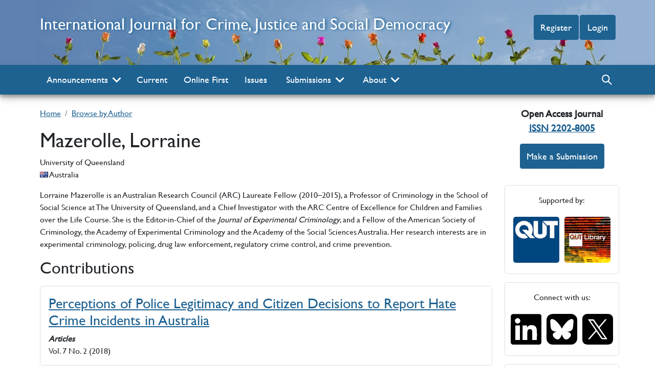

--- FILE ---
content_type: text/html; charset=utf-8
request_url: https://www.crimejusticejournal.com/index.php/intjcj/search/authors/view?givenName=Lorraine&familyName=Mazerolle&affiliation=University%20of%20Queensland&country=AU&authorName=Mazerolle%2C%20Lorraine
body_size: 19727
content:
<!DOCTYPE html>
<html lang="en-US" xml:lang="en-US">
	 <head>
	<link rel="icon" type="image/ico" href="https://www.crimejusticejournal.com/favicon.ico">
	<link rel="apple-touch-icon" href="https://www.crimejusticejournal.com/plugins/themes/jcjtheme/images/journal_logo_square.png">
	<meta name="theme-color" content="#88A9CC">
		<meta http-equiv="Content-Type" content="text/html; charset=utf-8">
	<meta name="viewport" content="width=device-width, initial-scale=1">
	<link rel="sitemap" type="application/xml" title="Sitemap" href="/sitemap.xml" />
	<meta name="robots" content="index,follow" />
	<meta name="DC.Date" content="2025-11-13"/>
	<meta name="DC.Type" content="Text"/>
	<meta name="DC.Format" content="text/html"/>
	<meta name="DC.Identifier" content="ISSN:2202-8005"/>
	<meta name="DC.Language" content="en"/>
	<meta name="DC.Publisher" content="Journal of Crime, Justice and Democracy"/>
	<meta name="DC.Contributor" content="Queensland University of Technology"/>
		<meta name="description" content=""/>
	<meta name="DC.description" content=""/>
	<meta name="DC.Title" content="Mazerolle, Lorraine"/>
	<meta property="og:title" content="International Journal for Crime, Justice and Social Democracy" />
	<meta property="og:description" content="The International Journal for Crime, Justice and Social Democracy is an open access, blind peer reviewed journal that seeks to publish critical research about..." />
	<meta property="og:type" content="website" />
	<meta property="og:url" content="https://www.crimejusticejournal.com/search/authors" />
	<meta property="og:image" content="https://www.crimejusticejournal.com/plugins/themes/jcjtheme/images/journal_logo_square.png" />
		<meta name="twitter:card" content="International Journal for Crime, Justice and Social Democracy - The International Journal for Crime, Justice and Social Democracy is an open access, blind peer reviewed journal that seeks to publish critical research about common challenges confronting criminal justice systems around the world.
The global production of knowledge in the social sciences has been structurally skewed towards the Anglophone countries in the Global North (Connell 2007). Criminology as a field of knowledge, until recently, has had a highly selective focus on crime and violence in the large population centres of the Global North. The Global South is a concept that acknowledges the unequal relations of power that shape the lives of the current and formerly colonised, enslaved and dispossessed nations by imperial powers that dominated 9/10th of the world until recently (Carrington, Hogg, Sozzo 2016). It is not a geographic divide but an epistemological grid of power that has shaped social scientific knowledge.
The Journal is committed to cognitive justice (de Sousa Santos 2014) and as such aspires to democratise knowledge, bridge global divides and encourage the voices of those on the periphery to publish with the Journal. This includes scholars from diverse Indigenous and first nations peoples communities, as well as scholars from the Global North and South committed to cognitive justice.
Authors retain copyright and articles are licenced via Creative Commons to make published articles more readily available and useable. There are no APCs (Article Processing Charges). Authors can submit and publish at no cost.
 
Carrington K, Hogg R and Sozzo M (2016) Southern criminology. British Journal of Criminology 56(1): 1–20. http://doi.org10.1093/bjc/azv083
Connell R (2007) Southern theory: The global dynamics of knowledge social science. Crows Nest: Allen &amp; Unwin
de Sousa Santos B (2014) Epistemologies of the south: Justice against epistemicide. Routledge" />
	<link rel="canonical" href="https://www.crimejusticejournal.com/search/authors"/>
	<meta property="og:url" content="https://www.crimejusticejournal.com/search/authors" />
	<title>Mazerolle, Lorraine | International Journal for Crime, Justice and Social Democracy</title>
	
<link rel="icon" href="https://www.crimejusticejournal.com/public/journals/4/favicon_en_US.png">
<meta name="generator" content="Open Journal Systems 3.2.1.1">
	<link rel="stylesheet" href="https://www.crimejusticejournal.com/$$$call$$$/page/page/css?name=base_style" type="text/css" />
	
	<link rel="stylesheet" href="https://www.crimejusticejournal.com/plugins/themes/jcjtheme/vendor/flags-sprites/flags.min.css" type="text/css" />
</head><body>
	<a id="skip-link" href="#content"><span>Skip to main content</span></a>
	<div class="jcjholder">
		<div class="jcjheader subpage" role="banner">
						<a href="/">International Journal for Crime, Justice and Social Democracy</a>
									<nav id="nav-user" aria-label="User">
			<ul>
															<li>
															<a class="btn btn-jcj-primary" href="https://www.crimejusticejournal.com/user/register" id="nav_user_function_0">Register</a>
													</li>
																				<li>
															<a class="btn btn-jcj-primary" href="https://www.crimejusticejournal.com/login" id="nav_user_function_1">Login</a>
													</li>
																					</ul>
		</nav>
	
		</div>
	</div>
					<div class="jcjpagenav">
						<nav id="nav-page" aria-label="Page">
			<button class="mobilemenu" aria-expanded="false"><span>Navigation</span><svg focusable="false" xmlns="http://www.w3.org/2000/svg" viewBox="0 0 24 24"><path d="M7.41 8.59L12 13.17l4.59-4.58L18 10l-6 6-6-6 1.41-1.41z"></path></svg></button>
			<ul id="nav-page-main">
															<li class="">
															<button aria-expanded="false"><span>Announcements</span><svg aria-hidden="true" focusable="false" xmlns="http://www.w3.org/2000/svg" viewBox="0 0 24 24"><path fill="white" d="M7.41 8.59L12 13.17l4.59-4.58L18 10l-6 6-6-6 1.41-1.41z"></path></svg></button>
								<ul>
																														<li><a href="https://www.crimejusticejournal.com/oceanjustice"><span>Call for Papers | Ocean Justice</span></a></li>
																											</ul>
													</li>
																				<li class="">
															<a href="https://www.crimejusticejournal.com/issue/current"><span>Current</span></a>
													</li>
																				<li class="">
															<a href="https://www.crimejusticejournal.com/issue/view/onlinefirst"><span>Online First</span></a>
													</li>
																				<li class="">
															<a href="https://www.crimejusticejournal.com/issue/archive"><span>Issues</span></a>
													</li>
																				<li class="">
															<button aria-expanded="false"><span>Submissions</span><svg aria-hidden="true" focusable="false" xmlns="http://www.w3.org/2000/svg" viewBox="0 0 24 24"><path fill="white" d="M7.41 8.59L12 13.17l4.59-4.58L18 10l-6 6-6-6 1.41-1.41z"></path></svg></button>
								<ul>
																														<li><a href="https://www.crimejusticejournal.com/about/submissions"><span>Online Submissions</span></a></li>
																																								<li><a href="https://www.crimejusticejournal.com/about/submissions#authorGuidelines"><span>Author Guidelines</span></a></li>
																																								<li><a href="https://www.crimejusticejournal.com/about/submissions#copyrightNotice"><span>Copyright Notice</span></a></li>
																																								<li><a href="https://www.crimejusticejournal.com/about/submissions#privacyStatement"><span>Privacy Statement</span></a></li>
																											</ul>
													</li>
																				<li class="">
															<button aria-expanded="false"><span>About</span><svg aria-hidden="true" focusable="false" xmlns="http://www.w3.org/2000/svg" viewBox="0 0 24 24"><path fill="white" d="M7.41 8.59L12 13.17l4.59-4.58L18 10l-6 6-6-6 1.41-1.41z"></path></svg></button>
								<ul>
																														<li><a href="https://www.crimejusticejournal.com/about"><span>About the Journal</span></a></li>
																																								<li><a href="https://www.crimejusticejournal.com/about/editorialTeam"><span>Editorial Team</span></a></li>
																																								<li><a href="https://www.crimejusticejournal.com/internationalEditorial"><span>International Editorial Board</span></a></li>
																																								<li><a href="https://www.crimejusticejournal.com/policies"><span>Policies</span></a></li>
																																								<li><a href="https://www.crimejusticejournal.com/RosadelOlmoPrize"><span>Rosa del Olmo Prize</span></a></li>
																																								<li><a href="https://www.crimejusticejournal.com/about/contact"><span>Contact</span></a></li>
																											</ul>
													</li>
												</ul>
							<button id="nav-search-expand" aria-expanded="false">
					<svg viewBox="0 0 500 500" xmlns="http://www.w3.org/2000/svg">
						<title>Search</title>
							<g>
							<path d="M 379.653 236.281 C 347.757 379.023 173.299 433.707 65.629 334.712 C 15.66 288.769 -6.004 219.657 8.8 153.41 C 40.697 10.668 215.155 -44.016 322.824 54.979 C 372.794 100.922 394.457 170.034 379.653 236.281 Z M 264.875 314.668 C 331.279 275.059 353 189.119 313.391 122.715 C 273.781 56.311 187.841 34.59 121.437 74.199 C 55.033 113.808 33.312 199.748 72.921 266.152 C 112.53 332.556 198.471 354.277 264.875 314.668 Z" style="stroke-width: 0;"/>
							<line style="stroke-linecap: round; stroke-width: 50;" x1="306.175" y1="315.2" x2="463.691" y2="465.095"/>
							</g>
					</svg>
				</button>
				<form action="https://www.crimejusticejournal.com/search/search" method="post">
					<input type="hidden" name="csrfToken" value="b1526dac7692f876d6190ef78dd125e5">
					<div role="search">
						<label for="nav-search-input">Search articles for</label>
						<input id="nav-search-input" name="query" value="" type="text" aria-label="Search Query" placeholder="Article search term">
						<button class="btn" type="submit">Search</button>
					</div>
				</form>

					</nav>
	
		</div>
		<div class="jcjcontent">
		<main id="content" class="jcjholder"><nav class="cmp_breadcrumbs" aria-label="You are here:">
	<ol class="breadcrumb">
		<li class="breadcrumb-item">
			<a href="https://www.crimejusticejournal.com">Home</a>
		</li>
		<li class="breadcrumb-item">
			<a href="https://www.crimejusticejournal.com/search/authors">Browse by Author</a>
		</li>
	</ol>
</nav>
<div class="authorsearchresults">
	<h1>Mazerolle, Lorraine</h1>
	<p>University of Queensland</p>
			<div class="country">
			<img loading="lazy" src="https://www.crimejusticejournal.com/plugins/themes/jcjtheme/vendor/flags-sprites/blank.gif" class="flag flag-au" alt="" title="" width="16" height="11" />Australia
		</div>
		<p>Lorraine Mazerolle is an Australian Research Council (ARC) Laureate Fellow (2010–2015), a Professor of Criminology in the School of Social Science at The University of Queensland, and a Chief Investigator with the ARC Centre of Excellence for Children and Families over the Life Course. She is the Editor-in-Chief of the <em>Journal of Experimental Criminology</em>, and a Fellow of the American Society of Criminology, the Academy of Experimental Criminology and the Academy of the Social Sciences Australia. Her research interests are in experimental criminology, policing, drug law enforcement, regulatory crime control, and crime prevention.</p>
	<h2 class="contributions">Contributions</h2>
	<ul aria-label="Contributions">
			<li>
																												<h3><a href="https://www.crimejusticejournal.com/article/view/907" class="file">Perceptions of Police Legitimacy and Citizen Decisions to Report Hate Crime Incidents in Australia</a></h3>
				<p>Articles</p>
				<p>Vol. 7 No. 2 (2018)</p>
					</li>
		</ul>
</div>
</main>
<aside>
	<div class="identification">
		Open Access Journal
		<a href="https://portal.issn.org/resource/ISSN/2202-8005"><abbr title="International Standard Serial Number">ISSN</abbr> 2202-8005</a>
	</div>
	<div class="box makeasubmission">
		<a class="btn btn-jcj-primary" href="/about/submissions">Make a Submission</a>
	</div>
	<div class="box boxoutline supportedby">
		<p>Supported by:</p>
		<div>
			<a href="https://www.qut.edu.au"><img src="/plugins/themes/jcjtheme/images/qut_logo.png" loading="lazy" width="90" height="90" alt="QUT"/></a>
			<a href="https://www.library.qut.edu.au"><img src="/plugins/themes/jcjtheme/images/qutlibrary_rectangle_logo.png" loading="lazy" width="90" height="90" alt="QUT Library"/></a>
		</div>
	</div>
	<div class="box boxoutline connectwithus">
		<p>Connect with us:</p>
		<div>
			<a target="_blank" href="https://www.linkedin.com/company/international-journal-for-crime-justice-and-social-democracy/">
				<img src="/plugins/themes/jcjtheme/images/logo/linkedin.svg" height="60" width="60" alt="LinkedIn" loading="lazy"/>
			</a>
                        <a target="_blank" href="https://bsky.app/profile/crimjustjournal.bsky.social">
                                <img src="/plugins/themes/jcjtheme/images/logo/bluesky.svg" height="60" width="60" alt="Bluesky" loading="lazy"/>
                        </a>
                        <a target="_blank" href="https://x.com/CrimJustJournal">
                                <img src="/plugins/themes/jcjtheme/images/logo/x-logo.svg" height="60" width="60" alt="X" loading="lazy"/>
                        </a>
		</div>
	</div>
	<div class="box boxoutline supportedby">
		<p>Information</p>
		<ul aria-label="Information">
			<li><a href="/information/readers">For Readers</a></li>
			<li><a href="/information/authors">For Authors</a></li>
			<li><a href="/information/librarians">For Librarians</a></li>
		</ul>
	</div>
	<div class="box boxoutline supportedby">
		<p>Journal Articles</p>
		<nav id="nav-journal" aria-label="Journal Article">
			<ul>
				<li><a href="/search/authors/">Browse by Author</a></li>
				<li><a href="/issue/archive/">Browse by Issue</a></li>
			</ul>
		</nav>
	</div>
								<div class="box boxoutline moreinformation">
		<p>More Information:</p>
		<ul aria-label="More information">
			<li>
				<a href="/doaj">
					<img src="/plugins/themes/jcjtheme/images/logo/doaj.svg" alt="DOAJ" title="Directory of Open Access Journals" loading="lazy" width="150" height="34"/>
				</a>
			</li>
			<li>
				<a href="/creativecommons">
					<img src="/plugins/themes/jcjtheme/images/logo/creativecommons.svg" alt="Creative Commons" loading="lazy" width="150" height="40"/>
				</a>
			</li>
			<li>
				<a href="/orcid">
					<img src="/plugins/themes/jcjtheme/images/logo/orcid.svg" alt="ORCiD" title="Open Researcher and Contributor ID" loading="lazy" width="150" height="85"/>
				</a>
			</li>
		</ul>
	</div>
	<div class="box boxoutline bestpractice">
		<p>Best Practice:</p>
		<a href="/openaccess"><img src="/plugins/themes/jcjtheme/images/logo/openaccess.svg" alt="Open Access" loading="lazy" width="150" height="60"/></a>
	</div>
	<div class="box boxoutline tweets">
		<p>Follow us on Twitter:</p>
		<a href="https://twitter.com/CrimJustJournal" class="twitter-follow-button" data-show-count="false">Follow @CrimJustJournal</a>
		<script async src="https://platform.twitter.com/widgets.js"></script>
	</div>
</aside>
</div>
<footer>
	<div class="jcjfooter">
		<div>
			<a href="https://twitter.com/share?ref_src=twsrc%5Etfw" class="twitter-share-button" data-show-count="false">Tweet</a>
			<p>ISSN 2202-8005</p>
		</div>
		<div>
			<p>We acknowledge the First Nations owners of the lands throughout Australia and pay our respects to the Elders, lores, customs and creation spirits of this country.  We recognise that these lands have always been places of teaching, researching and learning.</p>
		</div>
		<div>
			<a rel="license" target="_blank" href="https://creativecommons.org/licenses/by/4.0/">
				<img src="/plugins/themes/jcjtheme/images/logo/creativecommons_byattribution.svg" alt="Creative Commons Attribution 4.0 International (CC BY 4.0)" loading="lazy" height="42" width="120"/>
			</a>
			<p>Except where otherwise noted, content in this journal is licensed<br>under a Creative Commons Attribution 4.0 International License.</p>
		</div>
	</div>
</footer>
<script src="https://www.crimejusticejournal.com/plugins/themes/jcjtheme/js/jcj.js?v=3.2.1.1" ></script>
<script defer src="https://scopusproxy.library.qut.edu.au/getlookup.js"></script>
<script defer src="https://wosproxy.library.qut.edu.au/getlookup.js"></script>
<script defer src="https://platform.twitter.com/widgets.js"></script>

<script type="application/ld+json">
{
	"@context": "http://schema.org",
	"@graph": [
	{
		"@type": "Periodical",
		"@id" : "#journal",
		"name": "International Journal for Crime, Justice and Social Democracy",
									"issn" : [
					"2202-8005",
					"2202-7998"
				],
							"description" : "The International Journal for Crime, Justice and Social Democracy is an open access, blind peer reviewed journal that seeks to publish critical research about common challenges confronting criminal justice systems around the world.",
		"image" : "https://www.crimejusticejournal.com/plugins/themes/jcjtheme/images/journal_logo_rectangle.png",
		"publisher": {
			"@type": "Organization",
			"@id" : "#publisher",
			"name" : "Queensland University of Technology",
			"foundingDate" : "2012",
			"description" : "The International Journal for Crime, Justice and Social Democracy is an open access, blind peer reviewed journal that seeks to publish critical research about common challenges confronting criminal justice systems around the world.",
			"logo" : {
				"@type" : "ImageObject",
				"url" : "https://www.crimejusticejournal.com/plugins/themes/jcjtheme/images/journal_logo_square.png"
			},
			"sponsor" : {
				"@id" : "#sponsor",
				"@type": "Organization",
				"name" : "Queensland University of Technology",
				"url" : "https://www.qut.edu.au",
				"image" : "https://www.crimejusticejournal.com/plugins/themes/jcjtheme/images/logo-white.svg",
				"logo" : {
					"@type" : "ImageObject",
					"url" : "https://www.crimejusticejournal.com/plugins/themes/jcjtheme/images/logo-white.svg"
				},
				"Department" : {
					"@type" : "Organization",
					"name" : "QUT Library",
					"url" : "https://www.library.qut.edu.au/",
					"image" : "https://www.crimejusticejournal.com/plugins/themes/jcjtheme/images/qutlibrary_rectangle_logo.png",
					"logo" : {
						"@type" : "ImageObject",
						"url" : "https://www.crimejusticejournal.com/plugins/themes/jcjtheme/images/qutlibrary_rectangle_logo.png"
					}
				}
			}
		}
	},
	{
		"@type": "WebSite",
		"name": "International Journal for Crime, Justice and Social Democracy",
		"description" : "The International Journal for Crime, Justice and Social Democracy is an open access, blind peer reviewed journal that seeks to publish critical research about common challenges confronting criminal justice systems around the world.",
		"url": "https://www.crimejusticejournal.com",
									"issn" : [
					"2202-8005",
					"2202-7998"
				],
							"copyrightHolder" : {
			"@id" : "#publisher",
			"@type" : "Organization"
		},
		"publisher" : {
			"@id" : "#publisher",
			"@type" : "Organization"
		},
		"sponsor" : {
			"@id" : "#sponsor",
			"@type" : "Organization"
		},
		"copyrightYear" : "2025",
		"license" : "https://creativecommons.org/licenses/by/4.0/legalcode",
		"usageInfo" : "https://creativecommons.org/licenses/by/4.0/",
		"publishingPrinciples" : "https://www.crimejusticejournal.com/policies",
		"potentialAction": {
			"@type": "SearchAction",
			"name" : "Search International Journal for Crime, Justice and Social Democracy",
			"target": "https://www.crimejusticejournal.com/search/search?query={search_term_string}",
			"query-input": "required name=search_term_string"
		}
	}
	]
}
</script>
</body>
</html>


--- FILE ---
content_type: text/css
request_url: https://www.crimejusticejournal.com/plugins/themes/jcjtheme/vendor/flags-sprites/flags.min.css
body_size: 12056
content:
/*!
 * Generated with CSS Flag Sprite generator (https://www.flag-sprites.com/)
 */.flag{display:inline-block;width:16px;height:11px;background:url('flags.png') no-repeat}.flag.flag-hu{background-position:-32px -66px}.flag.flag-au{background-position:-192px 0}.flag.flag-ve{background-position:0 -165px}.flag.flag-tm{background-position:0 -154px}.flag.flag-ng{background-position:-48px -110px}.flag.flag-tg{background-position:-160px -143px}.flag.flag-ck{background-position:-160px -22px}.flag.flag-ua{background-position:-128px -154px}.flag.flag-kh{background-position:-64px -77px}.flag.flag-br{background-position:-192px -11px}.flag.flag-se{background-position:-80px -132px}.flag.flag-ws{background-position:-112px -165px}.flag.flag-mc{background-position:-160px -88px}.flag.flag-mo{background-position:-48px -99px}.flag.flag-us{background-position:-176px -154px}.flag.flag-ni{background-position:-64px -110px}.flag.flag-cv{background-position:-16px -33px}.flag.flag-km{background-position:-96px -77px}.flag.flag-cn{background-position:-208px -22px}.flag.flag-dm{background-position:-128px -33px}.flag.flag-sh{background-position:-112px -132px}.flag.flag-gt{background-position:-144px -55px}.flag.flag-ee{background-position:-192px -33px}.flag.flag-by{background-position:-16px -22px}.flag.flag-hn{background-position:-240px -55px}.flag.flag-pg{background-position:-240px -110px}.flag.flag-pk{background-position:-16px -121px}.flag.flag-si{background-position:-128px -132px}.flag.flag-hk{background-position:-208px -55px}.flag.flag-pt{background-position:-112px -121px}.flag.flag-mz{background-position:-224px -99px}.flag.flag-mv{background-position:-160px -99px}.flag.flag-ky{background-position:-192px -77px}.flag.flag-sj{background-position:-144px -132px}.flag.flag-na{background-position:-240px -99px}.flag.flag-tz{background-position:-112px -154px}.flag.flag-lb{background-position:-240px -77px}.flag.flag-pr{background-position:-80px -121px}.flag.flag-sl{background-position:-176px -132px}.flag.flag-sm{background-position:-192px -132px}.flag.flag-cu{background-position:0 -33px}.flag.flag-tv{background-position:-80px -154px}.flag.flag-hm{background-position:-224px -55px}.flag.flag-nz{background-position:-160px -110px}.flag.flag-bh{background-position:-96px -11px}.flag.flag-do{background-position:-144px -33px}.flag.flag-ms{background-position:-112px -99px}.flag.flag-at{background-position:-176px 0}.flag.flag-dk{background-position:-112px -33px}.flag.flag-ps{background-position:-96px -121px}.flag.flag-lv{background-position:-112px -88px}.flag.flag-pa{background-position:-192px -110px}.flag.flag-tl{background-position:-240px -143px}.flag.flag-eh{background-position:-224px -33px}.flag.flag-my{background-position:-208px -99px}.flag.flag-it{background-position:-208px -66px}.flag.flag-st{background-position:-32px -143px}.flag.flag-in{background-position:-128px -66px}.flag.flag-ca{background-position:-48px -22px}.flag.flag-vg{background-position:-16px -165px}.flag.flag-cl{background-position:-176px -22px}.flag.flag-ad{background-position:0 0}.flag.flag-xk{background-position:-128px -165px}.flag.flag-um{background-position:-160px -154px}.flag.flag-mk{background-position:-240px -88px}.flag.flag-ph{background-position:0 -121px}.flag.flag-ar{background-position:-144px 0}.flag.flag-mt{background-position:-128px -99px}.flag.flag-vn{background-position:-48px -165px}.flag.flag-yt{background-position:-160px -165px}.flag.flag-al{background-position:-80px 0}.flag.flag-tr{background-position:-48px -154px}.flag.flag-vu{background-position:-64px -165px}.flag.flag-eg{background-position:-208px -33px}.flag.flag-mx{background-position:-192px -99px}.flag.flag-zanzibar{background-position:-192px -165px}.flag.flag-is{background-position:-192px -66px}.flag.flag-tt{background-position:-64px -154px}.flag.flag-ao{background-position:-128px 0}.flag.flag-mu{background-position:-144px -99px}.flag.flag-tw{background-position:-96px -154px}.flag.flag-fk{background-position:-96px -44px}.flag.flag-cd{background-position:-80px -22px}.flag.flag-fm{background-position:-112px -44px}.flag.flag-bi{background-position:-112px -11px}.flag.flag-cr{background-position:-240px -22px}.flag.flag-no{background-position:-96px -110px}.flag.flag-id{background-position:-64px -66px}.flag.flag-gs{background-position:-128px -55px}.flag.flag-lk{background-position:-32px -88px}.flag.flag-mq{background-position:-80px -99px}.flag.flag-jp{background-position:-16px -77px}.flag.flag-pf{background-position:-224px -110px}.flag.flag-nu{background-position:-144px -110px}.flag.flag-tc{background-position:-112px -143px}.flag.flag-kw{background-position:-176px -77px}.flag.flag-sr{background-position:0 -143px}.flag.flag-bs{background-position:-208px -11px}.flag.flag-gr{background-position:-112px -55px}.flag.flag-ki{background-position:-80px -77px}.flag.flag-cw{background-position:-32px -33px}.flag.flag-rw{background-position:-240px -121px}.flag.flag-ch{background-position:-128px -22px}.flag.flag-rs{background-position:-208px -121px}.flag.flag-kr{background-position:-144px -77px}.flag.flag-wf{background-position:-96px -165px}.flag.flag-ic{background-position:-48px -66px}.flag.flag-sg{background-position:-96px -132px}.flag.flag-ae{background-position:-16px 0}.flag.flag-ml{background-position:0 -99px}.flag.flag-ie{background-position:-80px -66px}.flag.flag-la{background-position:-224px -77px}.flag.flag-dz{background-position:-160px -33px}.flag.flag-pn{background-position:-64px -121px}.flag.flag-tn{background-position:-16px -154px}.flag.flag-england{background-position:-240px -33px}.flag.flag-fr{background-position:-144px -44px}.flag.flag-sd{background-position:-64px -132px}.flag.flag-so{background-position:-224px -132px}.flag.flag-ec{background-position:-176px -33px}.flag.flag-catalonia{background-position:-64px -22px}.flag.flag-tf{background-position:-144px -143px}.flag.flag-kn{background-position:-112px -77px}.flag.flag-tj{background-position:-208px -143px}.flag.flag-as{background-position:-160px 0}.flag.flag-dj{background-position:-96px -33px}.flag.flag-pm{background-position:-48px -121px}.flag.flag-an{background-position:-112px 0}.flag.flag-gg{background-position:-240px -44px}.flag.flag-hr{background-position:0 -66px}.flag.flag-ma{background-position:-144px -88px}.flag.flag-bf{background-position:-64px -11px}.flag.flag-ga{background-position:-160px -44px}.flag.flag-pl{background-position:-32px -121px}.flag.flag-kurdistan{background-position:-160px -77px}.flag.flag-gu{background-position:-160px -55px}.flag.flag-gm{background-position:-48px -55px}.flag.flag-sn{background-position:-208px -132px}.flag.flag-lr{background-position:-48px -88px}.flag.flag-lc{background-position:0 -88px}.flag.flag-gw{background-position:-176px -55px}.flag.flag-az{background-position:-240px 0}.flag.flag-gh{background-position:0 -55px}.flag.flag-ye{background-position:-144px -165px}.flag.flag-ss{background-position:-16px -143px}.flag.flag-bt{background-position:-224px -11px}.flag.flag-pw{background-position:-128px -121px}.flag.flag-va{background-position:-224px -154px}.flag.flag-cm{background-position:-192px -22px}.flag.flag-mn{background-position:-32px -99px}.flag.flag-bw{background-position:0 -22px}.flag.flag-lt{background-position:-80px -88px}.flag.flag-ci{background-position:-144px -22px}.flag.flag-uy{background-position:-192px -154px}.flag.flag-bo{background-position:-176px -11px}.flag.flag-mh{background-position:-224px -88px}.flag.flag-iq{background-position:-160px -66px}.flag.flag-gn{background-position:-64px -55px}.flag.flag-sv{background-position:-48px -143px}.flag.flag-sx{background-position:-64px -143px}.flag.flag-gy{background-position:-192px -55px}.flag.flag-md{background-position:-176px -88px}.flag.flag-sz{background-position:-96px -143px}.flag.flag-gf{background-position:-224px -44px}.flag.flag-fo{background-position:-128px -44px}.flag.flag-cg{background-position:-112px -22px}.flag.flag-jo{background-position:0 -77px}.flag.flag-fj{background-position:-80px -44px}.flag.flag-bg{background-position:-80px -11px}.flag.flag-bz{background-position:-32px -22px}.flag.flag-ne{background-position:-16px -110px}.flag.flag-ly{background-position:-128px -88px}.flag.flag-nc{background-position:0 -110px}.flag.flag-sb{background-position:-16px -132px}.flag.flag-ug{background-position:-144px -154px}.flag.flag-sy{background-position:-80px -143px}.flag.flag-am{background-position:-96px 0}.flag.flag-io{background-position:-144px -66px}.flag.flag-to{background-position:-32px -154px}.flag.flag-ru{background-position:-224px -121px}.flag.flag-ir{background-position:-176px -66px}.flag.flag-vc{background-position:-240px -154px}.flag.flag-gq{background-position:-96px -55px}.flag.flag-pe{background-position:-208px -110px}.flag.flag-aw{background-position:-208px 0}.flag.flag-et{background-position:-32px -44px}.flag.flag-mg{background-position:-208px -88px}.flag.flag-bv{background-position:-240px -11px}.flag.flag-gp{background-position:-80px -55px}.flag.flag-vi{background-position:-32px -165px}.flag.flag-om{background-position:-176px -110px}.flag.flag-mm{background-position:-16px -99px}.flag.flag-ge{background-position:-208px -44px}.flag.flag-ro{background-position:-192px -121px}.flag.flag-td{background-position:-128px -143px}.flag.flag-co{background-position:-224px -22px}.flag.flag-mw{background-position:-176px -99px}.flag.flag-ke{background-position:-32px -77px}.flag.flag-gb{background-position:-176px -44px}.flag.flag-ag{background-position:-48px 0}.flag.flag-np{background-position:-112px -110px}.flag.flag-qa{background-position:-160px -121px}.flag.flag-sk{background-position:-160px -132px}.flag.flag-lu{background-position:-96px -88px}.flag.flag-gi{background-position:-16px -55px}.flag.flag-mr{background-position:-96px -99px}.flag.flag-nl{background-position:-80px -110px}.flag.flag-tk{background-position:-224px -143px}.flag.flag-il{background-position:-96px -66px}.flag.flag-wales{background-position:-80px -165px}.flag.flag-cy{background-position:-48px -33px}.flag.flag-somaliland{background-position:-240px -132px}.flag.flag-bm{background-position:-144px -11px}.flag.flag-de{background-position:-80px -33px}.flag.flag-bn{background-position:-160px -11px}.flag.flag-nf{background-position:-32px -110px}.flag.flag-ai{background-position:-64px 0}.flag.flag-eu{background-position:-48px -44px}.flag.flag-cz{background-position:-64px -33px}.flag.flag-je{background-position:-224px -66px}.flag.flag-cf{background-position:-96px -22px}.flag.flag-za{background-position:-176px -165px}.flag.flag-zw{background-position:-224px -165px}.flag.flag-gd{background-position:-192px -44px}.flag.flag-scotland{background-position:-48px -132px}.flag.flag-bj{background-position:-128px -11px}.flag.flag-gl{background-position:-32px -55px}.flag.flag-th{background-position:-176px -143px}.flag.flag-mp{background-position:-64px -99px}.flag.flag-bb{background-position:-16px -11px}.flag.flag-sc{background-position:-32px -132px}.flag.flag-er{background-position:0 -44px}.flag.flag-ax{background-position:-224px 0}.flag.flag-sa{background-position:0 -132px}.flag.flag-tibet{background-position:-192px -143px}.flag.flag-kz{background-position:-208px -77px}.flag.flag-es{background-position:-16px -44px}.flag.flag-nr{background-position:-128px -110px}.flag.flag-re{background-position:-176px -121px}.flag.flag-fi{background-position:-64px -44px}.flag.flag-me{background-position:-192px -88px}.flag.flag-af{background-position:-32px 0}.flag.flag-jm{background-position:-240px -66px}.flag.flag-bd{background-position:-32px -11px}.flag.flag-im{background-position:-112px -66px}.flag.flag-kp{background-position:-128px -77px}.flag.flag-ls{background-position:-64px -88px}.flag.flag-li{background-position:-16px -88px}.flag.flag-zm{background-position:-208px -165px}.flag.flag-be{background-position:-48px -11px}.flag.flag-kg{background-position:-48px -77px}.flag.flag-ht{background-position:-16px -66px}.flag.flag-ba{background-position:0 -11px}.flag.flag-py{background-position:-144px -121px}.flag.flag-uz{background-position:-208px -154px}

--- FILE ---
content_type: image/svg+xml
request_url: https://www.crimejusticejournal.com/plugins/themes/jcjtheme/images/logo/x-logo.svg
body_size: 2017
content:
<?xml version="1.0" encoding="UTF-8" standalone="no"?>
<svg
   width="1297.0842"
   height="1297.0842"
   viewBox="0 0 1621.3548 1621.3548"
   fill="none"
   version="1.1"
   id="svg1"
   sodipodi:docname="x-logo.svg"
   inkscape:version="1.4 (86a8ad7, 2024-10-11)"
   xmlns:inkscape="http://www.inkscape.org/namespaces/inkscape"
   xmlns:sodipodi="http://sodipodi.sourceforge.net/DTD/sodipodi-0.dtd"
   xmlns="http://www.w3.org/2000/svg"
   xmlns:svg="http://www.w3.org/2000/svg">
  <defs
     id="defs1" />
  <sodipodi:namedview
     id="namedview1"
     pagecolor="#ffffff"
     bordercolor="#000000"
     borderopacity="0.25"
     inkscape:showpageshadow="2"
     inkscape:pageopacity="0.0"
     inkscape:pagecheckerboard="true"
     inkscape:deskcolor="#d1d1d1"
     inkscape:zoom="0.3698044"
     inkscape:cx="108.16529"
     inkscape:cy="966.72727"
     inkscape:window-width="3840"
     inkscape:window-height="2054"
     inkscape:window-x="1789"
     inkscape:window-y="-11"
     inkscape:window-maximized="1"
     inkscape:current-layer="layer1"
     labelstyle="default"
     inkscape:lockguides="false" />
  <g
     inkscape:groupmode="layer"
     id="layer1"
     inkscape:label="Layer 1"
     transform="translate(210.6774,197.49236)">
    <rect
       style="fill:#000000;fill-opacity:1"
       id="rect1"
       width="1621.3547"
       height="1621.3547"
       x="-210.6774"
       y="-197.49236"
       inkscape:label="background"
       rx="250" />
    <path
       d="M 697.48599,533.00114 1078.9549,89.574384 H 988.559 L 657.32957,474.59561 392.77761,89.574384 H 87.648251 L 487.70272,671.79466 87.648251,1136.7956 H 178.0493 L 527.83609,730.20019 807.22233,1136.7956 H 1112.3517 L 697.46379,533.00114 Z M 573.66936,676.92415 533.13551,618.94814 210.62206,157.62699 H 349.47279 L 609.7449,529.92788 650.27875,587.9039 988.6017,1071.838 H 849.75094 L 573.66936,676.94636 Z"
       fill="#ffffff"
       id="path1"
       inkscape:label="logo"
       style="stroke-width:0.85392" />
  </g>
</svg>


--- FILE ---
content_type: image/svg+xml
request_url: https://www.crimejusticejournal.com/plugins/themes/jcjtheme/images/logo/bluesky.svg
body_size: 2224
content:
<?xml version="1.0" encoding="UTF-8" standalone="no"?>
<svg
   width="750"
   height="750"
   viewBox="0 0 750 750"
   fill="none"
   version="1.1"
   id="svg1"
   sodipodi:docname="bluesky-logo.svg"
   inkscape:version="1.4 (86a8ad7, 2024-10-11)"
   xmlns:inkscape="http://www.inkscape.org/namespaces/inkscape"
   xmlns:sodipodi="http://sodipodi.sourceforge.net/DTD/sodipodi-0.dtd"
   xmlns="http://www.w3.org/2000/svg"
   xmlns:svg="http://www.w3.org/2000/svg">
  <defs
     id="defs1" />
  <sodipodi:namedview
     id="namedview1"
     pagecolor="#ffffff"
     bordercolor="#000000"
     borderopacity="0.25"
     inkscape:showpageshadow="2"
     inkscape:pageopacity="0.0"
     inkscape:pagecheckerboard="true"
     inkscape:deskcolor="#d1d1d1"
     inkscape:zoom="0.90568862"
     inkscape:cx="596.23141"
     inkscape:cy="431.16364"
     inkscape:window-width="3840"
     inkscape:window-height="2054"
     inkscape:window-x="1789"
     inkscape:window-y="-11"
     inkscape:window-maximized="1"
     inkscape:current-layer="layer2" />
  <g
     inkscape:groupmode="layer"
     id="layer2"
     inkscape:label="BlueskyLogo"
     transform="translate(91,124.5)">
    <rect
       style="display:inline;fill:#000000;fill-opacity:1"
       id="rect2"
       width="750"
       height="750"
       x="-91"
       y="-124.5"
       inkscape:label="background"
       rx="150" />
    <path
       d="M 123.121,34.105044 C 188.241,82.993944 258.281,182.12234 284,235.31434 309.719,182.12234 379.759,82.993944 444.879,34.105044 491.866,-1.1704865 568,-28.465056 568,58.387744 c 0,17.3452 -9.945,145.712596 -15.778,166.554596 -20.275,72.453 -94.155,90.933 -159.875,79.748 114.875,19.551 144.097,84.311 80.986,149.071 -119.86,122.992 -172.272,-30.859 -185.702,-70.281 -2.462,-7.227 -3.614,-10.608 -3.631,-7.733 -0.017,-2.875 -1.169,0.506 -3.631,7.733 -13.43,39.422 -65.842,193.273 -185.7023,70.281 -63.1111,-64.76 -33.8889,-129.52 80.9863,-149.071 -65.72,11.185 -139.5995,-7.295 -159.8752,-79.748 C 9.94525,204.10034 0,75.732944 0,58.387744 c 0,-86.8528 76.1345,-59.5582305 123.121,-24.2827 z"
       fill="black"
       id="path1"
       style="fill:#ffffff;fill-opacity:1"
       inkscape:label="blueskylogo" />
  </g>
</svg>


--- FILE ---
content_type: image/svg+xml
request_url: https://www.crimejusticejournal.com/plugins/themes/jcjtheme/images/logo/doaj.svg
body_size: 3713
content:
<svg class="doaj" viewBox="0 0 766 176" xmlns="http://www.w3.org/2000/svg">
<title>Directory of Open Access Journals</title>
<path d="M267 1.70558H327.223C350.525 1.86302 368.001 11.5459 379.652 30.7542C383.824 37.2094 386.461 43.9795 387.563 51.0646C388.429 58.1496 388.862 70.3909 388.862 87.7886C388.862 106.288 388.193 119.199 386.855 126.52C386.225 130.22 385.28 133.526 384.021 136.439C382.683 139.273 381.069 142.225 379.179 145.295C374.141 153.404 367.135 160.095 358.161 165.37C349.265 171.038 338.362 173.872 325.451 173.872H267V1.70558ZM293.096 149.192H324.271C338.913 149.192 349.54 144.193 356.153 134.195C359.066 130.496 360.916 125.812 361.703 120.144C362.412 114.554 362.766 104.084 362.766 88.7332C362.766 73.776 362.412 63.0697 361.703 56.6145C360.758 50.1592 358.515 44.9242 354.972 40.9094C347.73 30.9116 337.496 26.0702 324.271 26.3851H293.096V149.192Z" fill="#1E6292"></path>
<path d="M399.988 87.7886C399.988 67.7931 400.579 54.4103 401.76 47.6401C403.019 40.87 404.948 35.3988 407.546 31.2265C411.718 23.2755 418.409 16.1905 427.62 9.97144C436.673 3.67364 447.97 0.446019 461.51 0.288574C475.208 0.446019 486.622 3.67364 495.754 9.97144C504.807 16.1905 511.341 23.2755 515.356 31.2265C518.269 35.3988 520.276 40.87 521.378 47.6401C522.402 54.4103 522.914 67.7931 522.914 87.7886C522.914 107.469 522.402 120.773 521.378 127.701C520.276 134.628 518.269 140.178 515.356 144.351C511.341 152.302 504.807 159.308 495.754 165.37C486.622 171.667 475.208 174.974 461.51 175.289C447.97 174.974 436.673 171.667 427.62 165.37C418.409 159.308 411.718 152.302 407.546 144.351C406.286 141.753 405.145 139.273 404.121 136.911C403.177 134.471 402.389 131.401 401.76 127.701C400.579 120.773 399.988 107.469 399.988 87.7886ZM426.203 87.7886C426.203 104.714 426.833 116.168 428.092 122.151C429.194 128.134 431.438 132.975 434.823 136.675C437.578 140.218 441.2 143.091 445.687 145.295C450.095 147.893 455.37 149.192 461.51 149.192C467.729 149.192 473.122 147.893 477.687 145.295C482.017 143.091 485.481 140.218 488.079 136.675C491.464 132.975 493.786 128.134 495.046 122.151C496.227 116.168 496.817 104.714 496.817 87.7886C496.817 70.8632 496.227 59.3304 495.046 53.1901C493.786 47.3646 491.464 42.6019 488.079 38.9019C485.481 35.3594 482.017 32.4073 477.687 30.0457C473.122 27.7627 467.729 26.5425 461.51 26.3851C455.37 26.5425 450.095 27.7627 445.687 30.0457C441.2 32.4073 437.578 35.3594 434.823 38.9019C431.438 42.6019 429.194 47.3646 428.092 53.1901C426.833 59.3304 426.203 70.8632 426.203 87.7886Z" fill="#1E6292"></path>
<path d="M616.344 112.232L591.428 37.0126H590.956L566.04 112.232H616.344ZM623.783 135.376H558.483L545.258 173.872H517.626L580.21 1.70558H602.056L664.64 173.872H637.127L623.783 135.376Z" fill="#1E6292"></path>
<path d="M686.249 137.62C688.69 140.848 691.839 143.485 695.696 145.531C699.554 147.972 704.08 149.192 709.276 149.192C716.203 149.35 722.816 146.948 729.114 141.989C732.184 139.549 734.585 136.321 736.317 132.306C738.128 128.449 739.033 123.607 739.033 117.782V1.70558H765.129V120.38C764.814 137.699 759.146 151.081 748.125 160.528C737.183 170.211 724.469 175.131 709.984 175.289C689.989 174.816 675.071 167.338 665.231 152.853L686.249 137.62Z" fill="#1E6292"></path>
<path d="M120 175.711C168.049 175.711 207 136.76 207 88.7114L207 1.71143C158.951 1.71143 120 40.6627 120 88.7114L120 175.711Z" fill="#982E0A" class="logo__leaf"></path>
<path d="M60 175.711C108.049 175.711 147 136.76 147 88.7114L147 1.71143C98.9512 1.71143 60 40.6627 60 88.7114V175.711Z" fill="#FD5A3B" class="logo__leaf"></path>
<path d="M0 175.711C48.0488 175.711 87 136.76 87 88.7114L87 1.71143C38.9512 1.71143 0 40.6627 0 88.7114L0 175.711Z" fill="#FA9A87" class="logo__leaf"></path>
</svg>

--- FILE ---
content_type: image/svg+xml
request_url: https://www.crimejusticejournal.com/plugins/themes/jcjtheme/images/logo/openaccess.svg
body_size: 3758
content:
<svg xmlns="http://www.w3.org/2000/svg" width="150" height="61" viewBox="0 0 238.125 95.25">
<defs>
<clipPath id="A">
<path d="M0 288h720V0H0z"/>
</clipPath>
</defs>
<g clip-path="url(#A)" transform="matrix(.330729 0 0 -.330729 0 95.250001)">
<path d="M720-3H0v294.285h720z" fill="#fff"/>
<g fill="#f68212">
<path d="M262.883 200.896v-8.846h25.939v8.846c0 21.412 17.421 38.831 38.83 38.831s38.829-17.419 38.829-38.831v-63.985h25.939v63.985c0 35.713-29.056 64.769-64.768 64.769s-64.769-29.056-64.769-64.769m86.27-101.328c0-11.816-9.58-21.396-21.399-21.396s-21.399 9.58-21.399 21.396c0 11.823 9.581 21.404 21.399 21.404s21.399-9.581 21.399-21.404"/><path d="M277.068 99.799c0 27.811 22.627 50.436 50.437 50.436s50.433-22.625 50.433-50.436-22.624-50.437-50.433-50.437-50.437 22.629-50.437 50.437m-25.938 0c0-42.108 34.265-76.373 76.375-76.373s76.373 34.265 76.373 76.373c0 42.114-34.262 76.375-76.373 76.375s-76.375-34.261-76.375-76.375m-199.388 7.055c7.948 0 12.499 7.485 12.499 17.667 0 9.339-4.396 17.368-12.499 17.368s-12.657-7.87-12.657-17.596c0-9.803 4.708-17.439 12.581-17.439zm-.54-9.341c-15.356 0-24.461 11.653-24.461 26.468 0 15.594 10.03 27.24 25.31 27.24 15.972 0 24.691-11.956 24.691-26.31 0-17.135-10.264-27.398-25.465-27.398z"/><path d="M98.851 126.071c1.001-.237 2.237-.31 3.931-.31 6.254 0 10.11 3.164 10.11 8.409 0 4.785-3.241 7.639-9.181 7.639-2.392 0-4.013-.153-4.86-.382zm-11.653 23.608c3.625.618 8.72 1.079 15.897 1.079 7.25 0 12.499-1.383 15.971-4.243 3.32-2.543 5.48-6.868 5.48-11.961 0-5.168-1.621-9.49-4.708-12.345-4.014-3.703-10.031-5.478-16.977-5.478-1.542 0-2.932.076-4.01.312v-18.68H87.198zm78.513-29.322h-19.139v-12.343h21.376v-9.651h-33.103v52.013h32.023v-9.647h-20.296v-10.803h19.139zm16.052-21.994v52.013h13.734l10.801-19.059c3.091-5.483 6.097-11.961 8.489-17.827h.157c-.694 6.867-.929 13.888-.929 21.762v15.124h10.805V98.363h-12.346l-11.112 20.064c-3.088 5.636-6.56 12.27-9.029 18.366h-.309c.384-6.944.54-14.273.54-22.762V98.363zm268.629 22.146l-3.239 11.038c-.849 3.085-1.778 7.019-2.549 10.032h-.226l-2.32-10.032-3.16-11.038zm-13.196-8.791l-3.623-13.355h-12.196l15.896 52.013h15.361l16.199-52.013h-12.654l-4.014 13.355zm75.994-11.963c-2.083-1.003-7.02-2.242-13.272-2.242-17.979 0-27.24 11.271-27.24 26.159 0 17.755 12.658 27.554 28.397 27.554 6.1 0 10.727-1.238 12.811-2.319l-2.467-9.26c-2.319 1.001-5.631 1.932-9.88 1.932-9.261 0-16.516-5.635-16.516-17.286 0-10.414 6.175-16.978 16.595-16.978 3.621 0 7.482.699 9.875 1.7zm46.278 0c-2.085-1.003-7.02-2.242-13.276-2.242-17.977 0-27.238 11.271-27.238 26.159 0 17.755 12.658 27.554 28.399 27.554 6.097 0 10.725-1.238 12.809-2.319l-2.469-9.26c-2.313 1.001-5.636 1.932-9.879 1.932-9.259 0-16.513-5.635-16.513-17.286 0-10.414 6.175-16.978 16.59-16.978 3.63 0 7.489.699 9.878 1.7zm44.521 20.602h-19.137v-12.343h21.377v-9.651h-33.105v52.013h32.027v-9.647h-20.299v-10.803h19.137zm16.439-9.951c3.085-1.622 8.024-3.244 13.04-3.244 5.399 0 8.258 2.236 8.258 5.708 0 3.163-2.468 5.095-8.721 7.256-8.642 3.085-14.355 7.87-14.355 15.509 0 8.876 7.487 15.591 19.679 15.591 5.942 0 10.184-1.16 13.273-2.622l-2.625-9.418c-2.004 1.002-5.79 2.47-10.798 2.47-5.1 0-7.566-2.391-7.566-5.015 0-3.32 2.855-4.783 9.646-7.406 9.182-3.401 13.429-8.179 13.429-15.589 0-8.725-6.636-16.133-20.914-16.133-5.941 0-11.809 1.621-14.739 3.243zm44.407 0c3.087-1.622 8.023-3.244 13.038-3.244 5.404 0 8.26 2.236 8.26 5.708 0 3.163-2.471 5.095-8.724 7.256-8.638 3.085-14.348 7.87-14.348 15.509 0 8.876 7.479 15.591 19.673 15.591 5.944 0 10.188-1.16 13.275-2.622l-2.623-9.418c-2.005 1.002-5.786 2.47-10.804 2.47-5.094 0-7.561-2.391-7.561-5.015 0-3.32 2.852-4.783 9.644-7.406 9.181-3.401 13.426-8.179 13.426-15.589 0-8.725-6.637-16.133-20.913-16.133-5.938 0-11.805 1.621-14.734 3.243z"/>
</g>
</g>
</svg>

--- FILE ---
content_type: application/javascript
request_url: https://scopusproxy.library.qut.edu.au/getlookup.js
body_size: 945
content:
$(function() {
    if ($("#scopuscount").length) {
        doi = $("#scopuscount").attr('data-doi');
        lookuptarget = "https://scopusproxy.library.qut.edu.au/lookup?doi=" + doi;
        $.getJSON( lookuptarget, function ( data ) {
            if ( data.status == "SUCCESS" ) {
                $("#scopuscount").html(data.payload.timesCited + ' citation' + ((data.payload.timesCited > 1) ? 's' : '') + ' in <a href="' + data.payload.sourceURL + '" target="_blank">Scopus</a>');
            } else {
                console.log("An error occurred while retrieving scopus stats.  Please try again later.")
            }
        }).fail(function() {
            console.log("Error Retrieving Scopus Count.  Logged.")
        });
    }
});


--- FILE ---
content_type: application/javascript
request_url: https://wosproxy.library.qut.edu.au/getlookup.js
body_size: 954
content:
$(function() {
    if ($("#woscount").length) {
        doi = $("#woscount").attr('data-doi');
        lookuptarget = "https://wosproxy.library.qut.edu.au/lookup?doi=" + doi;
        $.getJSON( lookuptarget, function ( data ) {
            if ( data.status == "SUCCESS" ) {
                $("#woscount").html(data.payload.timesCited + ' citation' + ((data.payload.timesCited > 1) ? 's' : '') + ' in <a href="' + data.payload.sourceURL + '" target="_blank">Web of Science</a>');
            } else {
                console.log("An error occurred while retrieving Web of Science stats.  Please try again later.")
            }
        }).fail(function() {
            console.log("Error Retrieving Web of Science Count.  Logged.")
        });
    }
});


--- FILE ---
content_type: image/svg+xml
request_url: https://www.crimejusticejournal.com/plugins/themes/jcjtheme/images/logo/orcid.svg
body_size: 6207
content:
<svg xmlns="http://www.w3.org/2000/svg" xmlns:xlink="http://www.w3.org/1999/xlink" viewBox="0 0 259.8 147.4" width="150.609" height="85.449" ><g fill="#808285"><path d="M17 101.7c-2.4-1.3-4.5-1.8-6.8-1.8-4.7 0-8.3 3.6-8.3 8.4 0 4.9 3.5 8.3 8.5 8.3 2.1 0 4.2-.6 6.8-1.9v1.5c-2.2 1.2-4.5 1.8-6.7 1.8-5.8 0-10.1-4.1-10.1-9.7 0-5.8 4.8-9.8 10-9.8 2.1 0 4.4.5 6.7 1.6v1.6zm8.4 16.3c-3.6 0-6.4-2.8-6.4-6.5s2.7-6.5 6.4-6.5c3.6 0 6.3 2.8 6.3 6.5S29 118 25.4 118zm0-11.7c-2.8 0-5 2.2-5 5.2s2.1 5.2 5 5.2c2.8 0 4.9-2.2 4.9-5.2 0-2.9-2.1-5.2-4.9-5.2z"/><use xlink:href="#B"/><path d="M49.5 107.5h0c1.2-1.8 2.4-2.4 4.2-2.4 2.7 0 4.6 1.8 4.6 5.1v7.6H57v-7.1c0-2.8-1.2-4.3-3.4-4.3-1.8 0-3 .9-4.1 2.7v8.8h-1.3v-12.5h1.3z"/><use xlink:href="#C"/><use xlink:href="#D"/><path d="M89.8 105.3h3.5v1.1h-3.5v7.4c0 2.1 0 2.9 1.9 2.9.8 0 1.2-.1 2.3-.6v1.3c-.3.1-.7.3-1.1.4-.5.1-1 .2-1.4.2-1.4 0-2.9-.8-2.9-2.7v-9h-3.4v-1.1h3.4v-3l.9-1.2h.4v4.3zm7.6-4.2H96v-2.3h1.3v2.3zm0 16.7H96v-12.5h1.3v12.5z"/><use xlink:href="#B" x="66.3"/><path d="M124.1 106.4h-2.8c1.2 1.1 1.7 2.1 1.7 3.3 0 5.6-7.1 3.8-7.1 6.2 0 2.7 8.2-.6 8.2 4.7 0 2.3-2.1 3.6-5.6 3.6-3.8 0-5.5-1.6-5.5-3.3 0-1.6 1.3-2.7 3.6-3v-.1c-1.3-.3-2-.9-2-1.8 0-1.1 1-1.6 2.5-2v-.1c-2.5-.7-3.3-2.6-3.3-4.1 0-2.1 1.3-4.5 5.3-4.5h5zm-5.3 12c-1.6 0-4.5.2-4.5 2.3 0 1.5 1.5 2.3 4.3 2.3 2.6 0 4.2-.9 4.2-2.4 0-1.7-1.7-2.2-4-2.2zm-.5-12c-1.9 0-3.3 1.4-3.3 3.3s1.4 3.4 3.3 3.4a3.33 3.33 0 0 0 3.3-3.3c.1-1.9-1.4-3.4-3.3-3.4zm20.9-7.6c4.6 0 6.3 2.4 6.3 4.9 0 2.2-1.2 3.7-3.6 4.6.9.5 1.6 1.6 2.5 2.9l4.3 6.6H147l-3.3-5.2c-2.3-3.6-3-3.9-5.3-3.9h-2.6v9.1h-1.5v-19zm-3.4 8.7h3.1c3.3 0 5-1.4 5-3.7 0-2.1-1.5-3.7-5-3.7h-3.1zm14.6 3.6c-.4 3.2 2.1 5.7 5 5.7 1.7 0 3-.6 4.6-1.9v1.5c-1.5 1.1-3 1.7-4.8 1.7-3.6 0-6.2-2.8-6.2-6.7 0-3.7 2.4-6.3 5.7-6.3 2.7 0 5.5 1.9 5.5 6zm8.3-1.1c-.5-2.4-1.8-3.6-4-3.6-2.1 0-3.7 1.4-4.1 3.6zm11-2.5c-1.4-.9-2.3-1.3-3.4-1.3-1.5 0-2.7.9-2.7 2.1 0 3 6.5 1.9 6.5 6.2 0 1.9-1.8 3.5-4.1 3.5-1.3 0-2.5-.4-3.8-1.1v-1.3c1.6.8 2.7 1.1 3.9 1.1 1.5 0 2.6-.9 2.6-2.2 0-3-6.5-2.1-6.5-6.1 0-1.9 1.8-3.4 4-3.4 1.1 0 2.1.3 3.3 1.1v1.4z"/><use xlink:href="#C" x="110.9"/><path d="M195.8 116.7l-.2.2c-1.3.9-1.8 1.1-2.3 1.1-.6 0-.8-.3-.9-1.6-1.4 1.1-2.6 1.6-3.9 1.6-1.9 0-3.4-1.4-3.4-3.2 0-3.3 3.6-4.4 7.3-4.6v-1.6c0-1.7-.9-2.6-2.8-2.6-1.3 0-2.3.5-3.8 1.6v-1.4c1.5-.9 2.7-1.3 4-1.3 1.6 0 3.9.6 3.9 3.3v7.8c0 .5.1.6.3.6.3 0 1.1-.6 1.8-1.1zm-3.4-5.3c-3.3-.1-6 1.3-6 3.5 0 1.2 1.1 2.1 2.5 2.1 1.2 0 2.2-.4 3.5-1.6z"/><use xlink:href="#E"/><use xlink:href="#D" x="132.4"/><path d="M220 107.5h0c1.2-1.8 2.4-2.4 4.2-2.4 2.7 0 4.6 1.8 4.6 5.1v7.7h-1.3v-7.1c0-2.7-1-4.3-3.4-4.3-1.8 0-3 .9-4.1 2.7v8.8h-1.3V99h1.3z"/><use xlink:href="#F"/><path d="M14 136.8h0c1.2-1.8 2.4-2.4 4.2-2.4 2.7 0 4.6 1.8 4.6 5.1v7.6h-1.3V140c0-2.8-1.2-4.3-3.4-4.3-1.8 0-3 .9-4.1 2.7v8.8h-1.3v-12.5H14zm23 10.4h-1.3v-1c-1.3.9-2.3 1.2-3.7 1.2-3.6 0-6.3-2.8-6.3-6.5s2.7-6.5 6.3-6.5c1.3 0 2.2.2 3.7 1v-7.2H37zm-1.4-10.3c-1.4-.9-2.3-1.2-3.6-1.2-2.9 0-5 2.1-5 5.1s2.2 5.3 5.2 5.3c1.3 0 2.1-.3 3.4-1.1zm17.9-8.7c4.6 0 6.3 2.4 6.3 4.9 0 2.2-1.2 3.7-3.6 4.6.9.5 1.6 1.6 2.5 2.9l4.3 6.6h-1.7L58 142c-2.3-3.6-3-3.9-5.3-3.9h-2.6v9.1h-1.5v-19zm-3.4 8.6h3.1c3.3 0 5-1.4 5-3.7 0-2.1-1.5-3.7-5-3.7h-3.1z"/><use xlink:href="#G"/><use xlink:href="#H"/><use xlink:href="#G" x="22.9"/><use xlink:href="#F" x="99.4"/><use xlink:href="#E" x="-85.7" y="29.3"/><use xlink:href="#D" x="46.7" y="29.4"/><path d="M134.3 136.8h0c1.2-1.8 2.4-2.4 4.2-2.4 2.7 0 4.6 1.8 4.6 5.1v7.7h-1.3V140c0-2.7-1-4.3-3.4-4.3-1.8 0-3 .9-4.1 2.7v8.8H133v-19h1.3z"/><use xlink:href="#G" x="82.6"/><path d="M167.8 137.1c-1.2-1.1-1.8-1.4-2.5-1.4-1.2 0-2.6 1.3-4 3.6v7.8H160v-12.5h1.3v3.3h.1c1.5-2.3 3-3.5 4.4-3.5.9 0 1.6.4 2.9 1.5z"/><use xlink:href="#H" x="92.8"/></g><path d="M31.9 17.2c19.6 0 32 13.9 32 30.5 0 16-12 30.5-32.2 30.5C12.3 78.2 0 63.8 0 47.7c0-16.5 12.6-30.5 31.9-30.5zm0 53.2c13.3 0 23.2-9.7 23.2-22.7 0-13.1-9.8-22.7-23.2-22.7-13.2 0-23.1 9.6-23.1 22.7 0 13 9.9 22.7 23.1 22.7zM88.5 18c12 0 19.5 6.4 19.5 16.6 0 6.9-3.6 12-9.9 14.6 5.4 3.6 8.7 9.1 13.2 16.5 2.5 4.1 4 6.1 8.1 11.8h-10.2l-7.8-12.2C93.6 53 90 51.6 85.6 51.6H82v25.8h-8.5V18zm-6.4 25.9h5.5c9.2 0 11.8-4.7 11.7-9.7-.1-5.6-3.4-9-11.7-9h-5.5zm90.1-12.7c-7.3-4.3-13.6-6.2-20.5-6.2-13.6 0-23.7 9.7-23.7 22.8 0 13.3 9.8 22.6 24.1 22.6 6.7 0 14-2.4 20.7-6.7V73c-5.8 3.1-12.2 5.2-21.5 5.2-22.3 0-32.1-17.2-32.1-29.6 0-18.1 13.7-31.4 32.6-31.4 6.1 0 12.3 1.5 20.4 4.9z" fill="#a7a9ac"/><path d="M205.1 18h23.1c22 0 31.6 15.7 31.6 29.7 0 15.3-11.9 29.7-31.6 29.7H205V18zm8.6 51.8h13.6c19.3 0 23.8-14.7 23.8-22.1 0-11.9-7.6-22.1-24.2-22.1h-13.2zm-20.5 7.6h-8.5V18h8.5v33.1zm1.4-71.8a5.6 5.6 0 1 1-11.2 0A5.59 5.59 0 0 1 189 0c3 0 5.6 2.5 5.6 5.6z" fill="#a6ce39"/><defs ><path id="B" d="M35.9 107.5h0c1.2-1.8 2.4-2.4 4.2-2.4 2.7 0 4.6 1.8 4.6 5.1v7.6h-1.3v-7.1c0-2.8-1.2-4.3-3.4-4.3-1.8 0-3 .9-4.1 2.7v8.8h-1.3v-12.5h1.3z"/><path id="C" d="M62.5 111.1c-.4 3.2 2.1 5.7 5 5.7 1.7 0 3-.6 4.6-1.9v1.5c-1.5 1.1-3 1.7-4.8 1.7-3.6 0-6.2-2.8-6.2-6.7 0-3.7 2.4-6.3 5.7-6.3 2.7 0 5.5 1.9 5.5 6zm8.2-1.1c-.5-2.4-1.8-3.6-4-3.6-2.1 0-3.7 1.4-4.1 3.6z"/><path id="D" d="M83.8 107.1c-1.4-.6-2.2-.8-3.3-.8-2.8 0-4.7 2.1-4.7 5.2s1.9 5.1 4.8 5.1c1.1 0 2-.2 3.4-.7v1.4c-1.4.5-2.3.6-3.5.6-3.7 0-6.1-2.5-6.1-6.3 0-3.9 2.5-6.7 6.1-6.7 1.1 0 1.9.2 3.3.6z"/><path id="E" d="M205.7 107.8c-1.2-1.1-1.8-1.4-2.5-1.4-1.2 0-2.6 1.3-4 3.6v7.8h-1.3v-12.5h1.3v3.3h.1c1.5-2.3 3-3.5 4.4-3.5.9 0 1.6.4 2.9 1.5z"/><path id="F" d="M10.7 146.1l-.2.2c-1.3.9-1.8 1.1-2.3 1.1-.6 0-.8-.3-.9-1.6-1.4 1.1-2.6 1.6-3.9 1.6-1.9 0-3.4-1.4-3.4-3.2 0-3.3 3.6-4.4 7.3-4.6V138c0-1.7-.9-2.6-2.8-2.6-1.3 0-2.3.5-3.8 1.6v-1.4c1.5-.9 2.7-1.3 4-1.3 1.6 0 3.9.6 3.9 3.3v7.8c0 .5.1.6.3.6.3 0 1.1-.6 1.8-1.1zm-3.4-5.3c-3.3-.1-6 1.3-6 3.5 0 1.2 1.1 2.1 2.5 2.1 1.2 0 2.2-.4 3.5-1.6z"/><path id="G" d="M64.7 140.4c-.4 3.2 2.1 5.7 5 5.7 1.7 0 3-.6 4.6-1.9v1.5c-1.5 1.1-3 1.7-4.8 1.7-3.6 0-6.2-2.8-6.2-6.7 0-3.7 2.4-6.3 5.7-6.3 2.7 0 5.5 1.9 5.5 6zm8.3-1c-.5-2.4-1.8-3.6-4-3.6-2.1 0-3.7 1.4-4.1 3.6z"/><path id="H" d="M84 136.9c-1.4-.9-2.3-1.3-3.4-1.3-1.5 0-2.7.9-2.7 2.1 0 3 6.5 1.9 6.5 6.2 0 1.9-1.8 3.5-4.1 3.5-1.3 0-2.5-.4-3.8-1.1V145c1.6.8 2.7 1.1 3.9 1.1 1.5 0 2.6-.9 2.6-2.2 0-3-6.5-2.1-6.5-6.1 0-1.9 1.8-3.4 4-3.4 1.1 0 2.1.3 3.3 1.1v1.4z"/></defs></svg>

--- FILE ---
content_type: image/svg+xml
request_url: https://www.crimejusticejournal.com/plugins/themes/jcjtheme/images/logo/creativecommons.svg
body_size: 4715
content:
<svg xmlns="http://www.w3.org/2000/svg" width="151.522" height="36.188" viewBox="0 0 80.18 19.149">
<title>Creative Commons</title>
<path d="M24.945 12.995c-.73-1.331-1.975-1.861-3.421-1.861-2.104 0-3.778 1.488-3.778 4.007 0 2.562 1.574 4.007 3.85 4.007 1.46 0 2.705-.801 3.392-2.018l-1.603-.816c-.358.859-.902 1.117-1.589 1.117-1.188 0-1.732-.987-1.732-2.29s.458-2.29 1.732-2.29c.343 0 1.031.186 1.431 1.045zm4.092-.143c1.274 0 1.818.987 1.818 2.204 0 1.388-.544 2.376-1.818 2.376s-1.817-.987-1.817-2.29.544-2.29 1.817-2.29zm0-1.717c-2.376 0-4.05 1.445-4.05 4.007s1.674 4.007 4.05 4.007 4.05-1.445 4.05-4.007-1.675-4.007-4.05-4.007zm4.508 7.814h2.233v-4.737c0-.687.286-1.274 1.188-1.274.859 0 1.088.501 1.088 1.245v4.766h2.233v-4.68c0-.773.386-1.331 1.131-1.331.844 0 1.145.487 1.145 1.56v4.451h2.233v-5.81c0-1.746-1.603-2.004-2.347-2.004-.887 0-1.717.272-2.447 1.016-.501-.673-1.145-1.016-2.018-1.016-.687 0-1.631.2-2.204.873v-.673h-2.233v7.613zm11.963 0h2.233v-4.737c0-.687.286-1.274 1.188-1.274.859 0 1.088.501 1.088 1.245v4.766h2.233v-4.68c0-.773.386-1.331 1.13-1.331.844 0 1.145.487 1.145 1.56v4.451h2.233v-5.81c0-1.746-1.603-2.004-2.347-2.004-.887 0-1.717.272-2.447 1.016-.501-.673-1.145-1.016-2.018-1.016-.687 0-1.631.2-2.204.873v-.673h-2.233v7.613zm15.755-6.097c1.273 0 1.817.987 1.817 2.204 0 1.388-.544 2.376-1.817 2.376s-1.818-.987-1.818-2.29.544-2.29 1.818-2.29zm0-1.717c-2.376 0-4.05 1.445-4.05 4.007s1.674 4.007 4.05 4.007 4.05-1.445 4.05-4.007-1.675-4.007-4.05-4.007zm4.651 7.814h2.233v-4.737c0-.687.286-1.274 1.188-1.274.859 0 1.087.501 1.087 1.245v4.766h2.233v-5.625c0-1.145-.501-2.19-2.304-2.19-.687 0-1.631.2-2.204.873v-.673h-2.233v7.613zm14.195-6.712c-1.031-.687-2.189-1.102-3.363-1.102-1.546 0-3.22.744-3.22 2.662 0 2.705 4.508 1.76 4.508 2.948 0 .687-.844.773-1.217.773-1.016 0-1.717-.415-2.404-1.073l-1.388 1.202c1.117 1.031 2.061 1.503 3.721 1.503s3.435-.716 3.435-2.719c0-2.848-4.508-1.775-4.508-3.077 0-.386.401-.587.959-.587.701 0 1.66.286 2.104.816zM24.945 4.236c-.73-1.331-1.975-1.861-3.421-1.861-2.104 0-3.778 1.488-3.778 4.007 0 2.562 1.574 4.007 3.85 4.007 1.46 0 2.705-.801 3.392-2.018l-1.603-.816c-.358.859-.902 1.116-1.589 1.116-1.188 0-1.732-.987-1.732-2.29s.458-2.29 1.732-2.29c.343 0 1.031.186 1.431 1.045zm.545 5.953h2.233V5.782c0-.844.529-1.073 1.861-1.231l.243-.029-.014-1.975c-.787.057-1.603.343-2.089.801v-.773H25.49zm11.918-3.349c-.014-2.347-.959-4.465-3.735-4.465-2.319 0-3.735 1.546-3.735 4.236 0 2.147 1.374 3.778 3.735 3.778 1.703 0 2.919-.673 3.692-2.104l-1.675-.873c-.644.916-1.031 1.345-1.861 1.345-.715 0-1.646-.458-1.66-1.918zm-5.267-1.374c.1-1.002.873-1.46 1.517-1.46s1.445.343 1.517 1.46zM42.53 7.013c0 1.159-.658 1.746-1.531 1.746-.544 0-1.045-.258-1.045-.859 0-.615.515-.83 1.073-.987l1.503-.429zm2.147-2.433c-.014-1.717-1.317-2.204-3.392-2.204-1.031 0-3.063.2-3.134 2.39h2.147c.115-.759.458-1.016 1.173-1.016.601 0 1.059.243 1.059.816v.63l-.816.115c-2.433.343-3.907.987-3.907 2.819 0 1.46 1.088 2.261 2.547 2.261.801 0 1.918-.386 2.29-.987h.029a3.05 3.05 0 0 0 .143.787h2.061c-.186-.472-.2-1.059-.2-1.589zm5.25-1.861h-1.331V.515h-2.233v2.204h-1.087v1.374h1.087V8.1c0 1.102.272 2.29 2.176 2.29a16.62 16.62 0 0 0 1.431-.086v-1.76c-.223.026-.448.04-.673.043-.401 0-.701-.157-.701-.759V4.093h1.331V2.719zm.841-.143v7.614H53V2.576zM53 1.717V0h-2.233v1.717zm3.004 8.472h2.247l2.605-7.614H58.48l-1.317 5.381h-.028l-1.317-5.381h-2.39zm12.061-3.349c-.014-2.347-.959-4.465-3.735-4.465-2.319 0-3.735 1.546-3.735 4.236 0 2.147 1.373 3.778 3.735 3.778 1.703 0 2.919-.673 3.692-2.104l-1.675-.873c-.644.916-1.031 1.345-1.86 1.345-.715 0-1.646-.458-1.66-1.918zm-5.267-1.374c.1-1.002.873-1.46 1.517-1.46s1.446.343 1.517 1.46zM8.361 2.248a8.06 8.06 0 0 0-5.881 2.435C.873 6.314 0 8.427 0 10.632c0 2.228.85 4.296 2.458 5.904s3.698 2.481 5.903 2.481 4.342-.873 5.995-2.504c1.562-1.539 2.389-3.584 2.389-5.881 0-2.274-.827-4.342-2.412-5.927-1.608-1.608-3.675-2.458-5.972-2.458zm.023 1.516a6.75 6.75 0 0 1 4.87 2.021c1.286 1.286 1.975 2.986 1.975 4.847 0 1.884-.666 3.537-1.953 4.801-1.355 1.332-3.101 2.044-4.893 2.044-1.815 0-3.515-.712-4.824-2.021s-2.044-3.032-2.044-4.824c0-1.815.735-3.537 2.044-4.87 1.286-1.309 2.941-1.998 4.824-1.998zm-.108 5.475c-.474-.864-1.282-1.207-2.22-1.207-1.365 0-2.452.966-2.452 2.601 0 1.662 1.022 2.601 2.498 2.601.947 0 1.755-.52 2.201-1.309l-1.04-.529c-.232.557-.585.724-1.031.724-.771 0-1.124-.641-1.124-1.486s.297-1.486 1.124-1.486c.223 0 .669.121.929.678zm4.837 0c-.474-.864-1.282-1.207-2.22-1.207-1.365 0-2.452.966-2.452 2.601 0 1.662 1.022 2.601 2.498 2.601.947 0 1.755-.52 2.201-1.309l-1.04-.529c-.232.557-.585.724-1.031.724-.771 0-1.124-.641-1.124-1.486s.297-1.486 1.124-1.486c.223 0 .669.121.929.678z" fill-rule="evenodd"/>
</svg>

--- FILE ---
content_type: image/svg+xml
request_url: https://www.crimejusticejournal.com/plugins/themes/jcjtheme/images/logo/creativecommons_byattribution.svg
body_size: 3542
content:
<svg xmlns="http://www.w3.org/2000/svg" width="120" height="42">
<title>Creative Commons Attribution 4.0 International (CC BY 4.0)</title>
<g transform="matrix(.993773 0 0 .99367 -177.69267 .000001)">
<path d="M181.966.511L296.03.713c1.594 0 3.018-.236 3.018 3.181l-.14 37.567h-119.82V3.754c0-1.685.163-3.244 2.878-3.244z" fill="#aab2ab"/>
<path d="M297.296 0H181.067c-1.247 0-2.261 1.014-2.261 2.261v39.497a.51.51 0 0 0 .511.51h119.73a.51.51 0 0 0 .511-.51V2.261c0-1.247-1.015-2.261-2.262-2.261zM181.067 1.021h116.229a1.24 1.24 0 0 1 1.24 1.239v27.45h-83.344c-3.045 5.506-8.911 9.244-15.644 9.244s-12.6-3.735-15.644-9.244h-4.078V2.261a1.24 1.24 0 0 1 1.24-1.239z"/>
<path d="M253.078 32.956c.317 0 .607.028.87.084a1.87 1.87 0 0 1 .673.275 1.28 1.28 0 0 1 .435.508c.103.212.154.473.154.784 0 .336-.076.615-.229.839s-.379.407-.678.551c.412.118.72.325.923.621s.305.652.305 1.069c0 .336-.065.627-.196.873a1.71 1.71 0 0 1-.528.602c-.222.156-.475.271-.758.346a3.4 3.4 0 0 1-.875.112h-3.236v-6.664h3.142 0zm-.187 2.695c.262 0 .477-.062.646-.187s.252-.325.252-.604c0-.155-.028-.283-.084-.382a.63.63 0 0 0-.225-.233.95.95 0 0 0-.322-.116 2.17 2.17 0 0 0-.378-.032h-1.374v1.555h1.485zm.086 2.828c.144 0 .28-.014.411-.042s.246-.075.347-.14a.71.71 0 0 0 .238-.267c.06-.111.089-.255.089-.429 0-.342-.097-.586-.29-.732s-.449-.219-.767-.219h-1.6v1.828h1.571zm2.812-5.523h1.644l1.561 2.632 1.551-2.632h1.634l-2.474 4.106v2.558h-1.469v-2.595l-2.446-4.069zm-42.514-13.225c.005 7.578-6.135 13.724-13.712 13.729s-13.724-6.134-13.729-13.712c-.004-7.594 6.135-13.74 13.712-13.745s13.724 6.134 13.729 13.712z" fill="#fff"/>
<path d="M210.708 8.555c3.042 3.042 4.564 6.769 4.564 11.175s-1.495 8.094-4.485 11.058c-3.173 3.122-6.924 4.683-11.251 4.683-4.275 0-7.961-1.548-11.056-4.644s-4.643-6.794-4.643-11.097 1.547-8.027 4.643-11.175c3.016-3.043 6.702-4.565 11.056-4.565 4.407 0 8.13 1.521 11.173 4.565zm-20.18 2.047c-2.572 2.598-3.858 5.642-3.858 9.133s1.273 6.508 3.818 9.053 5.577 3.818 9.093 3.818 6.573-1.285 9.171-3.857c2.467-2.389 3.701-5.392 3.701-9.014 0-3.595-1.254-6.646-3.76-9.152s-5.543-3.759-9.112-3.759-6.587 1.26-9.054 3.779zm6.769 7.597c-.393-.857-.981-1.286-1.766-1.286-1.387 0-2.081.934-2.081 2.801s.693 2.801 2.081 2.801c.916 0 1.57-.455 1.963-1.366l1.923 1.024c-.917 1.628-2.291 2.443-4.125 2.443-1.414 0-2.547-.434-3.397-1.3s-1.277-2.062-1.277-3.586c0-1.497.438-2.686 1.316-3.566s1.97-1.32 3.28-1.32c1.938 0 3.326.764 4.165 2.29l-2.081 1.065zm9.046 0c-.394-.857-.97-1.286-1.73-1.286-1.415 0-2.123.934-2.123 2.801s.708 2.801 2.123 2.801c.918 0 1.56-.455 1.927-1.366l1.966 1.024c-.915 1.628-2.288 2.443-4.118 2.443-1.412 0-2.542-.434-3.393-1.3s-1.274-2.062-1.274-3.586c0-1.497.432-2.686 1.294-3.566s1.96-1.32 3.294-1.32c1.935 0 3.32.764 4.156 2.29l-2.122 1.065z"/>
<circle cx="255.551" cy="15.313" r="10.807" fill="#fff"/>
<path d="M258.678 12.187c0-.417-.338-.754-.753-.754h-4.773c-.415 0-.753.337-.753.754v4.773h1.331v5.652h3.617V16.96h1.331v-4.773h0z"/><circle cx="255.539" cy="9.172" r="1.633"/>
<path d="M255.524 3.407c-3.232 0-5.969 1.128-8.208 3.384-2.298 2.334-3.446 5.096-3.446 8.285s1.148 5.932 3.446 8.227 5.034 3.442 8.208 3.442c3.213 0 5.998-1.156 8.354-3.471 2.22-2.197 3.33-4.93 3.33-8.197s-1.13-6.029-3.388-8.285-5.024-3.384-8.296-3.384zm.029 2.1c2.648 0 4.897.934 6.747 2.801 1.869 1.847 2.804 4.103 2.804 6.768 0 2.684-.915 4.911-2.745 6.68-1.929 1.906-4.196 2.859-6.806 2.859s-4.859-.943-6.747-2.83-2.833-4.123-2.833-6.709.954-4.842 2.862-6.768c1.83-1.867 4.069-2.801 6.718-2.801z" fill-rule="evenodd"/>
</g>
</svg>

--- FILE ---
content_type: image/svg+xml
request_url: https://www.crimejusticejournal.com/plugins/themes/jcjtheme/images/logo/linkedin.svg
body_size: 7889
content:
<svg version="1.1" id="Layer_1" xmlns="http://www.w3.org/2000/svg" xmlns:xlink="http://www.w3.org/1999/xlink" x="0px" y="0px"
	 width="100%" viewBox="0 0 537 536" enable-background="new 0 0 537 536" xml:space="preserve">
<path fill="#000000" opacity="1.000000" stroke="none" 
	d="
M1.000002,506.000000 
	C1.000000,348.309265 1.000000,190.618515 1.359572,32.358459 
	C4.898321,25.940804 7.569354,19.733965 11.380702,14.331618 
	C16.561022,6.988842 24.728561,3.734122 33.000000,1.000000 
	C190.357407,1.000000 347.714813,1.000000 505.658813,1.374272 
	C517.365784,3.604803 525.382019,10.102921 531.506104,19.111713 
	C534.032654,22.828453 535.856506,27.022852 538.000000,31.000000 
	C538.000000,189.024078 538.000000,347.048157 537.640442,505.641541 
	C534.101685,512.059204 531.430542,518.265930 527.619324,523.668396 
	C522.439087,531.011414 514.271301,534.265686 506.000000,537.000000 
	C348.642578,537.000000 191.285187,537.000000 33.341187,536.625732 
	C21.670971,534.404297 13.612732,527.975342 7.576397,518.950745 
	C4.903839,514.955200 3.163514,510.336060 1.000002,506.000000 
M457.000000,440.498230 
	C457.333344,413.416016 457.848083,386.334351 457.930603,359.251373 
	C457.978607,343.502045 457.385803,327.749298 456.978394,312.000702 
	C456.769226,303.913818 456.357727,295.831726 455.996277,287.749268 
	C455.303925,272.267303 451.960480,257.411041 446.076050,243.036255 
	C438.151642,223.678177 424.625000,210.153763 405.010925,203.035004 
	C387.123993,196.543091 368.663330,194.746979 349.698792,196.911362 
	C337.249298,198.332199 325.921143,202.565552 315.486786,209.141022 
	C305.349762,215.529114 296.588562,223.495148 290.397797,233.992905 
	C289.609009,235.330490 288.171997,236.285873 287.035309,237.418320 
	C286.649658,237.148483 286.264038,236.878632 285.878387,236.608795 
	C285.878387,225.508942 285.878387,214.409103 285.878387,203.239227 
	C260.786530,203.239227 236.050278,203.239227 211.231873,203.239227 
	C211.231873,287.875916 211.231873,372.273224 211.231873,456.767334 
	C237.200409,456.767334 262.936523,456.767334 289.000000,456.767334 
	C289.000000,454.908478 289.000000,453.277954 289.000000,451.647400 
	C289.000000,410.486145 288.821411,369.323486 289.136932,328.164642 
	C289.207794,318.919312 290.328064,309.549896 292.165771,300.480865 
	C294.994995,286.518463 301.446259,274.747559 315.590820,268.846039 
	C324.084900,265.302094 332.943481,264.448120 341.954407,265.046539 
	C355.122711,265.920990 365.600403,271.537231 371.846375,283.575653 
	C376.940308,293.393555 378.792084,304.203094 378.866882,315.010040 
	C379.181732,360.501892 379.000000,405.997162 379.000000,451.491180 
	C379.000000,453.256531 379.000000,455.021912 379.000000,456.713562 
	C405.308777,456.713562 431.045349,456.713562 457.000000,456.713562 
	C457.000000,451.451508 457.000000,446.474091 457.000000,440.498230 
M160.000000,430.500000 
	C160.000000,354.742096 160.000000,278.984192 160.000000,203.285248 
	C133.695618,203.285248 107.958054,203.285248 82.282883,203.285248 
	C82.282883,287.971558 82.282883,372.372284 82.282883,456.714783 
	C108.304344,456.714783 134.041916,456.714783 160.000000,456.714783 
	C160.000000,448.120911 160.000000,439.810455 160.000000,430.500000 
M108.057243,164.571686 
	C113.979889,166.275070 119.834900,167.024170 126.136696,166.145706 
	C136.986603,164.633209 146.522507,160.396790 153.720276,152.492508 
	C161.960648,143.443268 166.527557,132.679779 166.157440,119.801208 
	C165.711533,104.285706 158.554047,92.950195 146.671753,83.984024 
	C127.927658,69.840057 99.321228,74.232208 85.183868,93.401726 
	C75.869392,106.031662 72.698288,119.911415 77.965492,135.214264 
	C82.980057,149.783157 92.492523,159.644989 108.057243,164.571686 
z"/>
<path fill="#FFFFFF" opacity="1.000000" stroke="none" 
	d="
M32.531342,1.000000 
	C24.728561,3.734122 16.561022,6.988842 11.380702,14.331618 
	C7.569354,19.733965 4.898321,25.940804 1.359572,31.894573 
	C1.000000,21.738972 1.000000,11.477942 1.000000,1.000000 
	C11.353220,1.000000 21.707951,1.000000 32.531342,1.000000 
z"/>
<path fill="#FFFFFF" opacity="1.000000" stroke="none" 
	d="
M1.000002,506.468658 
	C3.163514,510.336060 4.903839,514.955200 7.576397,518.950745 
	C13.612732,527.975342 21.670971,534.404297 32.877304,536.625732 
	C22.407969,537.000000 11.815937,537.000000 1.000000,537.000000 
	C1.000000,526.980225 1.000000,516.958740 1.000002,506.468658 
z"/>
<path fill="#FFFFFF" opacity="1.000000" stroke="none" 
	d="
M506.468658,537.000000 
	C514.271301,534.265686 522.439087,531.011414 527.619324,523.668396 
	C531.430542,518.265930 534.101685,512.059204 537.640442,506.105408 
	C538.000000,516.261047 538.000000,526.522034 538.000000,537.000000 
	C527.646790,537.000000 517.292053,537.000000 506.468658,537.000000 
z"/>
<path fill="#FFFFFF" opacity="1.000000" stroke="none" 
	d="
M538.000000,30.531343 
	C535.856506,27.022852 534.032654,22.828453 531.506104,19.111713 
	C525.382019,10.102921 517.365784,3.604803 506.122681,1.374272 
	C516.590820,1.000000 527.181641,1.000000 538.000000,1.000000 
	C538.000000,10.686377 538.000000,20.374531 538.000000,30.531343 
z"/>
<path fill="#FFFFFF" opacity="1.000000" stroke="none" 
	d="
M457.000000,440.997467 
	C457.000000,446.474091 457.000000,451.451508 457.000000,456.713562 
	C431.045349,456.713562 405.308777,456.713562 379.000000,456.713562 
	C379.000000,455.021912 379.000000,453.256531 379.000000,451.491180 
	C379.000000,405.997162 379.181732,360.501892 378.866882,315.010040 
	C378.792084,304.203094 376.940308,293.393555 371.846375,283.575653 
	C365.600403,271.537231 355.122711,265.920990 341.954407,265.046539 
	C332.943481,264.448120 324.084900,265.302094 315.590820,268.846039 
	C301.446259,274.747559 294.994995,286.518463 292.165771,300.480865 
	C290.328064,309.549896 289.207794,318.919312 289.136932,328.164642 
	C288.821411,369.323486 289.000000,410.486145 289.000000,451.647400 
	C289.000000,453.277954 289.000000,454.908478 289.000000,456.767334 
	C262.936523,456.767334 237.200409,456.767334 211.231873,456.767334 
	C211.231873,372.273224 211.231873,287.875916 211.231873,203.239227 
	C236.050278,203.239227 260.786530,203.239227 285.878387,203.239227 
	C285.878387,214.409103 285.878387,225.508942 285.878387,236.608795 
	C286.264038,236.878632 286.649658,237.148483 287.035309,237.418320 
	C288.171997,236.285873 289.609009,235.330490 290.397797,233.992905 
	C296.588562,223.495148 305.349762,215.529114 315.486786,209.141022 
	C325.921143,202.565552 337.249298,198.332199 349.698792,196.911362 
	C368.663330,194.746979 387.123993,196.543091 405.010925,203.035004 
	C424.625000,210.153763 438.151642,223.678177 446.076050,243.036255 
	C451.960480,257.411041 455.303925,272.267303 455.996277,287.749268 
	C456.357727,295.831726 456.769226,303.913818 456.978394,312.000702 
	C457.385803,327.749298 457.978607,343.502045 457.930603,359.251373 
	C457.848083,386.334351 457.333344,413.416016 457.000000,440.997467 
z"/>
<path fill="#FFFFFF" opacity="1.000000" stroke="none" 
	d="
M160.000000,431.000000 
	C160.000000,439.810455 160.000000,448.120911 160.000000,456.714783 
	C134.041916,456.714783 108.304344,456.714783 82.282883,456.714783 
	C82.282883,372.372284 82.282883,287.971558 82.282883,203.285248 
	C107.958054,203.285248 133.695618,203.285248 160.000000,203.285248 
	C160.000000,278.984192 160.000000,354.742096 160.000000,431.000000 
z"/>
<path fill="#FFFFFF" opacity="1.000000" stroke="none" 
	d="
M107.732574,164.309418 
	C92.492523,159.644989 82.980057,149.783157 77.965492,135.214264 
	C72.698288,119.911415 75.869392,106.031662 85.183868,93.401726 
	C99.321228,74.232208 127.927658,69.840057 146.671753,83.984024 
	C158.554047,92.950195 165.711533,104.285706 166.157440,119.801208 
	C166.527557,132.679779 161.960648,143.443268 153.720276,152.492508 
	C146.522507,160.396790 136.986603,164.633209 126.136696,166.145706 
	C119.834900,167.024170 113.979889,166.275070 107.732574,164.309418 
z"/>
</svg>